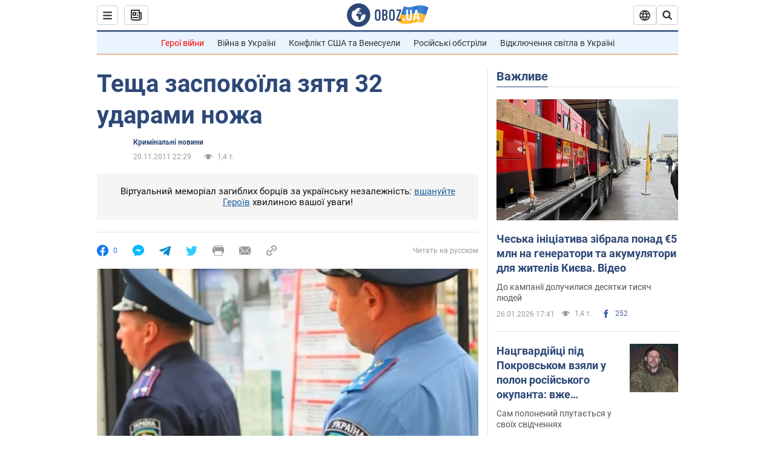

--- FILE ---
content_type: application/x-javascript; charset=utf-8
request_url: https://servicer.idealmedia.io/1418748/1?nocmp=1&sessionId=6977e5c3-09d88&sessionPage=1&sessionNumberWeek=1&sessionNumber=1&scale_metric_1=64.00&scale_metric_2=256.00&scale_metric_3=100.00&cbuster=1769465283118211130480&pvid=912972ae-9b41-4549-98cc-42f6f12db16c&implVersion=11&lct=1763555100&mp4=1&ap=1&consentStrLen=0&wlid=a8f48d58-7981-43f1-ab59-5faa305d2813&uniqId=11dcc&niet=4g&nisd=false&evt=%5B%7B%22event%22%3A1%2C%22methods%22%3A%5B1%2C2%5D%7D%2C%7B%22event%22%3A2%2C%22methods%22%3A%5B1%2C2%5D%7D%5D&pv=5&jsv=es6&dpr=1&hashCommit=cbd500eb&apt=2011-11-20T22%3A29%3A00&tfre=3941&w=0&h=1&tl=150&tlp=1&sz=0x1&szp=1&szl=1&cxurl=https%3A%2F%2Fincident.obozrevatel.com%2Fukr%2Fcrime%2F68210-tescha-zaspokoila-zyatya-32-udarami-nozha.htm&ref=&lu=https%3A%2F%2Fincident.obozrevatel.com%2Fukr%2Fcrime%2F68210-tescha-zaspokoila-zyatya-32-udarami-nozha.htm
body_size: 880
content:
var _mgq=_mgq||[];
_mgq.push(["IdealmediaLoadGoods1418748_11dcc",[
["ua.tribuna.com","11961719","1","Дерюгина ответила на вопрос, почему развелась с Блохиным","Президент Украинской федерации гимнастики Ирина Дерюгина рассказала, почему завершился ее брак с Олегом Блохиным.– Почему вы развелись?– У него родились дети.","0","","","","RG-tFUadfNwrY7pg8xMtd3rNDa06IqvfoAkAVkg_trg0SzVyF_SAN_yRZlnvElbRJP9NESf5a0MfIieRFDqB_Kldt0JdlZKDYLbkLtP-Q-WIUJYmhllSFs1NncHWC7BN",{"i":"https://s-img.idealmedia.io/n/11961719/45x45/160x0x520x520/aHR0cDovL2ltZ2hvc3RzLmNvbS90LzQyNjAwMi85MjI3NTQ4ODU2NmYyMWU5ODlkYWVlN2NhMjI4NTQ4NS5qcGc.webp?v=1769465283-69DGS1kSYcJrGTUD4pvoF-yQc_LUoGxD7wxA9rXgxCU","l":"https://clck.idealmedia.io/pnews/11961719/i/1298901/pp/1/1?h=RG-tFUadfNwrY7pg8xMtd3rNDa06IqvfoAkAVkg_trg0SzVyF_SAN_yRZlnvElbRJP9NESf5a0MfIieRFDqB_Kldt0JdlZKDYLbkLtP-Q-WIUJYmhllSFs1NncHWC7BN&utm_campaign=obozrevatel.com&utm_source=obozrevatel.com&utm_medium=referral&rid=7bf5af53-fb03-11f0-9f54-d404e6f97680&tt=Direct&att=3&afrd=296&iv=11&ct=1&gdprApplies=0&muid=q0q3VqMsrH8e&st=-300&mp4=1&h2=RGCnD2pppFaSHdacZpvmnsy2GX6xlGXVu7txikoXAu9kApNTXTADCUxIDol3FKO5zpSwCTRwppme7hac-lJkcw**","adc":[],"sdl":0,"dl":"","category":"Спорт","dbbr":0,"bbrt":0,"type":"e","media-type":"static","clicktrackers":[],"cta":"Читати далі","cdt":"","tri":"7bf5c345-fb03-11f0-9f54-d404e6f97680","crid":"11961719"}],],
{"awc":{},"dt":"desktop","ts":"","tt":"Direct","isBot":1,"h2":"RGCnD2pppFaSHdacZpvmnsy2GX6xlGXVu7txikoXAu9kApNTXTADCUxIDol3FKO5zpSwCTRwppme7hac-lJkcw**","ats":0,"rid":"7bf5af53-fb03-11f0-9f54-d404e6f97680","pvid":"912972ae-9b41-4549-98cc-42f6f12db16c","iv":11,"brid":32,"muidn":"q0q3VqMsrH8e","dnt":2,"cv":2,"afrd":296,"consent":true,"adv_src_id":39175}]);
_mgqp();
